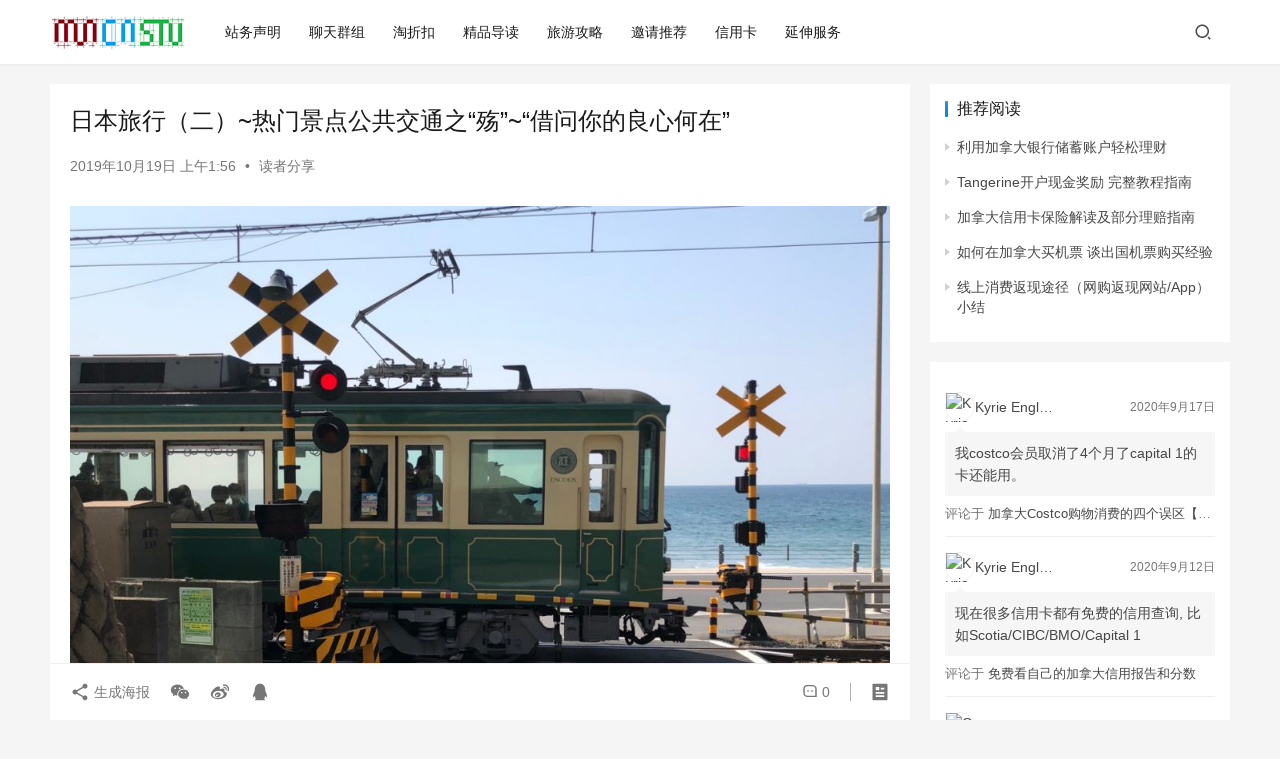

--- FILE ---
content_type: text/html; charset=UTF-8
request_url: https://muncnstu.com/byreaders/japan-tourism-public-transit/
body_size: 57493
content:
<!DOCTYPE html>
<html lang="zh-Hans">
<head>
    <meta charset="UTF-8">
    <meta http-equiv="X-UA-Compatible" content="IE=edge,chrome=1">
    <meta name="renderer" content="webkit">
    <meta name="viewport" content="width=device-width,initial-scale=1,maximum-scale=5">
    <title>日本旅行（二）~热门景点公共交通之“殇”~“借问你的良心何在” | Chinese Students at MUN</title>
    	<style>img:is([sizes="auto" i], [sizes^="auto," i]) { contain-intrinsic-size: 3000px 1500px }</style>
	<meta name="keywords" content="JapanSeries">
<meta name="description" content="【热心读者投稿】 笔者上文谈了谈对外国游客在日本旅行中购买JR PASS的看法，真的不禁感叹：日本真是一个把旅游产业发展到极致的国家，否则也不会有那么多外国游客“慕名”前往日本旅游和消费。 不可否认，相比于大多数西方国家，日本人的确很有服务精神，不管是不是发自内心的笑容抑或是虚伪的假笑，至少在日本从事服务业的人始终会以…">
<meta property="og:type" content="article">
<meta property="og:url" content="https://muncnstu.com/byreaders/japan-tourism-public-transit/">
<meta property="og:site_name" content="Chinese Students at MUN">
<meta property="og:title" content="日本旅行（二）~热门景点公共交通之“殇”~“借问你的良心何在”">
<meta property="og:image" content="https://muncnstu.com/wp-content/uploads/2019/05/402.jpeg">
<meta property="og:description" content="【热心读者投稿】 笔者上文谈了谈对外国游客在日本旅行中购买JR PASS的看法，真的不禁感叹：日本真是一个把旅游产业发展到极致的国家，否则也不会有那么多外国游客“慕名”前往日本旅游和消费。 不可否认，相比于大多数西方国家，日本人的确很有服务精神，不管是不是发自内心的笑容抑或是虚伪的假笑，至少在日本从事服务业的人始终会以…">
<link rel="canonical" href="https://muncnstu.com/byreaders/japan-tourism-public-transit/">
<meta name="applicable-device" content="pc,mobile">
<meta http-equiv="Cache-Control" content="no-transform">
<link rel="shortcut icon" href="https://muncnstu.com/wp-content/uploads/2021/02/favicon.ico">
<link rel='stylesheet' id='stylesheet-css' href='//muncnstu.com/wp-content/uploads/wpcom/style.6.16.6.1704741567.css?ver=6.16.6' type='text/css' media='all' />
<link rel='stylesheet' id='font-awesome-css' href='https://muncnstu.com/wp-content/themes/justnews/themer/assets/css/font-awesome.css?ver=6.16.6' type='text/css' media='all' />
<link rel='stylesheet' id='wp-block-library-css' href='https://muncnstu.com/wp-includes/css/dist/block-library/style.min.css?ver=6.7.4' type='text/css' media='all' />
<style id='classic-theme-styles-inline-css' type='text/css'>
/*! This file is auto-generated */
.wp-block-button__link{color:#fff;background-color:#32373c;border-radius:9999px;box-shadow:none;text-decoration:none;padding:calc(.667em + 2px) calc(1.333em + 2px);font-size:1.125em}.wp-block-file__button{background:#32373c;color:#fff;text-decoration:none}
</style>
<style id='global-styles-inline-css' type='text/css'>
:root{--wp--preset--aspect-ratio--square: 1;--wp--preset--aspect-ratio--4-3: 4/3;--wp--preset--aspect-ratio--3-4: 3/4;--wp--preset--aspect-ratio--3-2: 3/2;--wp--preset--aspect-ratio--2-3: 2/3;--wp--preset--aspect-ratio--16-9: 16/9;--wp--preset--aspect-ratio--9-16: 9/16;--wp--preset--color--black: #000000;--wp--preset--color--cyan-bluish-gray: #abb8c3;--wp--preset--color--white: #ffffff;--wp--preset--color--pale-pink: #f78da7;--wp--preset--color--vivid-red: #cf2e2e;--wp--preset--color--luminous-vivid-orange: #ff6900;--wp--preset--color--luminous-vivid-amber: #fcb900;--wp--preset--color--light-green-cyan: #7bdcb5;--wp--preset--color--vivid-green-cyan: #00d084;--wp--preset--color--pale-cyan-blue: #8ed1fc;--wp--preset--color--vivid-cyan-blue: #0693e3;--wp--preset--color--vivid-purple: #9b51e0;--wp--preset--gradient--vivid-cyan-blue-to-vivid-purple: linear-gradient(135deg,rgba(6,147,227,1) 0%,rgb(155,81,224) 100%);--wp--preset--gradient--light-green-cyan-to-vivid-green-cyan: linear-gradient(135deg,rgb(122,220,180) 0%,rgb(0,208,130) 100%);--wp--preset--gradient--luminous-vivid-amber-to-luminous-vivid-orange: linear-gradient(135deg,rgba(252,185,0,1) 0%,rgba(255,105,0,1) 100%);--wp--preset--gradient--luminous-vivid-orange-to-vivid-red: linear-gradient(135deg,rgba(255,105,0,1) 0%,rgb(207,46,46) 100%);--wp--preset--gradient--very-light-gray-to-cyan-bluish-gray: linear-gradient(135deg,rgb(238,238,238) 0%,rgb(169,184,195) 100%);--wp--preset--gradient--cool-to-warm-spectrum: linear-gradient(135deg,rgb(74,234,220) 0%,rgb(151,120,209) 20%,rgb(207,42,186) 40%,rgb(238,44,130) 60%,rgb(251,105,98) 80%,rgb(254,248,76) 100%);--wp--preset--gradient--blush-light-purple: linear-gradient(135deg,rgb(255,206,236) 0%,rgb(152,150,240) 100%);--wp--preset--gradient--blush-bordeaux: linear-gradient(135deg,rgb(254,205,165) 0%,rgb(254,45,45) 50%,rgb(107,0,62) 100%);--wp--preset--gradient--luminous-dusk: linear-gradient(135deg,rgb(255,203,112) 0%,rgb(199,81,192) 50%,rgb(65,88,208) 100%);--wp--preset--gradient--pale-ocean: linear-gradient(135deg,rgb(255,245,203) 0%,rgb(182,227,212) 50%,rgb(51,167,181) 100%);--wp--preset--gradient--electric-grass: linear-gradient(135deg,rgb(202,248,128) 0%,rgb(113,206,126) 100%);--wp--preset--gradient--midnight: linear-gradient(135deg,rgb(2,3,129) 0%,rgb(40,116,252) 100%);--wp--preset--font-size--small: 13px;--wp--preset--font-size--medium: 20px;--wp--preset--font-size--large: 36px;--wp--preset--font-size--x-large: 42px;--wp--preset--spacing--20: 0.44rem;--wp--preset--spacing--30: 0.67rem;--wp--preset--spacing--40: 1rem;--wp--preset--spacing--50: 1.5rem;--wp--preset--spacing--60: 2.25rem;--wp--preset--spacing--70: 3.38rem;--wp--preset--spacing--80: 5.06rem;--wp--preset--shadow--natural: 6px 6px 9px rgba(0, 0, 0, 0.2);--wp--preset--shadow--deep: 12px 12px 50px rgba(0, 0, 0, 0.4);--wp--preset--shadow--sharp: 6px 6px 0px rgba(0, 0, 0, 0.2);--wp--preset--shadow--outlined: 6px 6px 0px -3px rgba(255, 255, 255, 1), 6px 6px rgba(0, 0, 0, 1);--wp--preset--shadow--crisp: 6px 6px 0px rgba(0, 0, 0, 1);}:where(.is-layout-flex){gap: 0.5em;}:where(.is-layout-grid){gap: 0.5em;}body .is-layout-flex{display: flex;}.is-layout-flex{flex-wrap: wrap;align-items: center;}.is-layout-flex > :is(*, div){margin: 0;}body .is-layout-grid{display: grid;}.is-layout-grid > :is(*, div){margin: 0;}:where(.wp-block-columns.is-layout-flex){gap: 2em;}:where(.wp-block-columns.is-layout-grid){gap: 2em;}:where(.wp-block-post-template.is-layout-flex){gap: 1.25em;}:where(.wp-block-post-template.is-layout-grid){gap: 1.25em;}.has-black-color{color: var(--wp--preset--color--black) !important;}.has-cyan-bluish-gray-color{color: var(--wp--preset--color--cyan-bluish-gray) !important;}.has-white-color{color: var(--wp--preset--color--white) !important;}.has-pale-pink-color{color: var(--wp--preset--color--pale-pink) !important;}.has-vivid-red-color{color: var(--wp--preset--color--vivid-red) !important;}.has-luminous-vivid-orange-color{color: var(--wp--preset--color--luminous-vivid-orange) !important;}.has-luminous-vivid-amber-color{color: var(--wp--preset--color--luminous-vivid-amber) !important;}.has-light-green-cyan-color{color: var(--wp--preset--color--light-green-cyan) !important;}.has-vivid-green-cyan-color{color: var(--wp--preset--color--vivid-green-cyan) !important;}.has-pale-cyan-blue-color{color: var(--wp--preset--color--pale-cyan-blue) !important;}.has-vivid-cyan-blue-color{color: var(--wp--preset--color--vivid-cyan-blue) !important;}.has-vivid-purple-color{color: var(--wp--preset--color--vivid-purple) !important;}.has-black-background-color{background-color: var(--wp--preset--color--black) !important;}.has-cyan-bluish-gray-background-color{background-color: var(--wp--preset--color--cyan-bluish-gray) !important;}.has-white-background-color{background-color: var(--wp--preset--color--white) !important;}.has-pale-pink-background-color{background-color: var(--wp--preset--color--pale-pink) !important;}.has-vivid-red-background-color{background-color: var(--wp--preset--color--vivid-red) !important;}.has-luminous-vivid-orange-background-color{background-color: var(--wp--preset--color--luminous-vivid-orange) !important;}.has-luminous-vivid-amber-background-color{background-color: var(--wp--preset--color--luminous-vivid-amber) !important;}.has-light-green-cyan-background-color{background-color: var(--wp--preset--color--light-green-cyan) !important;}.has-vivid-green-cyan-background-color{background-color: var(--wp--preset--color--vivid-green-cyan) !important;}.has-pale-cyan-blue-background-color{background-color: var(--wp--preset--color--pale-cyan-blue) !important;}.has-vivid-cyan-blue-background-color{background-color: var(--wp--preset--color--vivid-cyan-blue) !important;}.has-vivid-purple-background-color{background-color: var(--wp--preset--color--vivid-purple) !important;}.has-black-border-color{border-color: var(--wp--preset--color--black) !important;}.has-cyan-bluish-gray-border-color{border-color: var(--wp--preset--color--cyan-bluish-gray) !important;}.has-white-border-color{border-color: var(--wp--preset--color--white) !important;}.has-pale-pink-border-color{border-color: var(--wp--preset--color--pale-pink) !important;}.has-vivid-red-border-color{border-color: var(--wp--preset--color--vivid-red) !important;}.has-luminous-vivid-orange-border-color{border-color: var(--wp--preset--color--luminous-vivid-orange) !important;}.has-luminous-vivid-amber-border-color{border-color: var(--wp--preset--color--luminous-vivid-amber) !important;}.has-light-green-cyan-border-color{border-color: var(--wp--preset--color--light-green-cyan) !important;}.has-vivid-green-cyan-border-color{border-color: var(--wp--preset--color--vivid-green-cyan) !important;}.has-pale-cyan-blue-border-color{border-color: var(--wp--preset--color--pale-cyan-blue) !important;}.has-vivid-cyan-blue-border-color{border-color: var(--wp--preset--color--vivid-cyan-blue) !important;}.has-vivid-purple-border-color{border-color: var(--wp--preset--color--vivid-purple) !important;}.has-vivid-cyan-blue-to-vivid-purple-gradient-background{background: var(--wp--preset--gradient--vivid-cyan-blue-to-vivid-purple) !important;}.has-light-green-cyan-to-vivid-green-cyan-gradient-background{background: var(--wp--preset--gradient--light-green-cyan-to-vivid-green-cyan) !important;}.has-luminous-vivid-amber-to-luminous-vivid-orange-gradient-background{background: var(--wp--preset--gradient--luminous-vivid-amber-to-luminous-vivid-orange) !important;}.has-luminous-vivid-orange-to-vivid-red-gradient-background{background: var(--wp--preset--gradient--luminous-vivid-orange-to-vivid-red) !important;}.has-very-light-gray-to-cyan-bluish-gray-gradient-background{background: var(--wp--preset--gradient--very-light-gray-to-cyan-bluish-gray) !important;}.has-cool-to-warm-spectrum-gradient-background{background: var(--wp--preset--gradient--cool-to-warm-spectrum) !important;}.has-blush-light-purple-gradient-background{background: var(--wp--preset--gradient--blush-light-purple) !important;}.has-blush-bordeaux-gradient-background{background: var(--wp--preset--gradient--blush-bordeaux) !important;}.has-luminous-dusk-gradient-background{background: var(--wp--preset--gradient--luminous-dusk) !important;}.has-pale-ocean-gradient-background{background: var(--wp--preset--gradient--pale-ocean) !important;}.has-electric-grass-gradient-background{background: var(--wp--preset--gradient--electric-grass) !important;}.has-midnight-gradient-background{background: var(--wp--preset--gradient--midnight) !important;}.has-small-font-size{font-size: var(--wp--preset--font-size--small) !important;}.has-medium-font-size{font-size: var(--wp--preset--font-size--medium) !important;}.has-large-font-size{font-size: var(--wp--preset--font-size--large) !important;}.has-x-large-font-size{font-size: var(--wp--preset--font-size--x-large) !important;}
:where(.wp-block-post-template.is-layout-flex){gap: 1.25em;}:where(.wp-block-post-template.is-layout-grid){gap: 1.25em;}
:where(.wp-block-columns.is-layout-flex){gap: 2em;}:where(.wp-block-columns.is-layout-grid){gap: 2em;}
:root :where(.wp-block-pullquote){font-size: 1.5em;line-height: 1.6;}
</style>
<script type="text/javascript" src="https://muncnstu.com/wp-includes/js/jquery/jquery.min.js?ver=3.7.1" id="jquery-core-js"></script>
<script type="text/javascript" src="https://muncnstu.com/wp-includes/js/jquery/jquery-migrate.min.js?ver=3.4.1" id="jquery-migrate-js"></script>
<link rel="EditURI" type="application/rsd+xml" title="RSD" href="https://muncnstu.com/xmlrpc.php?rsd" />
<!-- Global site tag (gtag.js) - Google Analytics -->
<script async src="https://www.googletagmanager.com/gtag/js?id=UA-41894792-1"></script>
<script>
  window.dataLayer = window.dataLayer || [];
  function gtag(){dataLayer.push(arguments);}
  gtag('js', new Date());

  gtag('config', 'UA-41894792-1');
</script>
<link rel="icon" href="https://muncnstu.com/wp-content/uploads/2021/02/favicon.ico" sizes="32x32" />
<link rel="icon" href="https://muncnstu.com/wp-content/uploads/2021/02/favicon.ico" sizes="192x192" />
<link rel="apple-touch-icon" href="https://muncnstu.com/wp-content/uploads/2021/02/favicon.ico" />
<meta name="msapplication-TileImage" content="https://muncnstu.com/wp-content/uploads/2021/02/favicon.ico" />
    <!--[if lte IE 11]><script src="https://muncnstu.com/wp-content/themes/justnews/js/update.js"></script><![endif]-->
</head>
<body class="post-template-default single single-post postid-128200 single-format-standard lang-cn el-boxed header-fixed">
<header class="header">
    <div class="container">
        <div class="navbar-header">
            <button type="button" class="navbar-toggle collapsed" data-toggle="collapse" data-target=".navbar-collapse" aria-label="menu">
                <span class="icon-bar icon-bar-1"></span>
                <span class="icon-bar icon-bar-2"></span>
                <span class="icon-bar icon-bar-3"></span>
            </button>
                        <div class="logo">
                <a href="https://muncnstu.com/" rel="home">
                    <img src="https://muncnstu.com/wp-content/uploads/2017/12/new-logo-50px.png" alt="Chinese Students at MUN">
                </a>
            </div>
        </div>
        <div class="collapse navbar-collapse">
            <nav class="primary-menu"><ul id="menu-wordpressleaf" class="nav navbar-nav wpcom-adv-menu"><li class="menu-item"><a href="https://muncnstu.com/must-read/">站务声明</a></li>
<li class="menu-item"><a href="https://muncnstu.com/contact-us/">聊天群组</a></li>
<li class="menu-item"><a href="https://muncnstu.com/discount-and-deals/">淘折扣</a></li>
<li class="menu-item"><a href="https://muncnstu.com/loc/">精品导读</a></li>
<li class="menu-item"><a href="https://muncnstu.com/travel-in-nfld/">旅游攻略</a></li>
<li class="menu-item"><a href="https://muncnstu.com/referral/">邀请推荐</a></li>
<li class="menu-item"><a href="https://muncnstu.com/credit-card-for-chinese-international-students/">信用卡</a></li>
<li class="menu-item"><a href="https://muncnstu.com/extended-service/">延伸服务</a></li>
</ul></nav>            <div class="navbar-action">
                                <div class="navbar-search-icon j-navbar-search"><i class="wpcom-icon wi"><svg aria-hidden="true"><use xlink:href="#wi-search"></use></svg></i></div>
                                            </div>
            <form class="navbar-search" action="https://muncnstu.com" method="get" role="search">
                <div class="navbar-search-inner">
                    <i class="wpcom-icon wi navbar-search-close"><svg aria-hidden="true"><use xlink:href="#wi-close"></use></svg></i>                    <input type="text" name="s" class="navbar-search-input" autocomplete="off" placeholder="输入关键词搜索..." value="">
                    <button class="navbar-search-btn" type="submit" aria-label="Search"><i class="wpcom-icon wi"><svg aria-hidden="true"><use xlink:href="#wi-search"></use></svg></i></button>
                </div>
            </form>
        </div><!-- /.navbar-collapse -->
    </div><!-- /.container -->
</header>
<div id="wrap">    <div class="wrap container">
                <main class="main">
                            <article id="post-128200" class="post-128200 post type-post status-publish format-standard has-post-thumbnail hentry category-byreaders tag-japanseries entry">
                    <div class="entry-main">
                                                                        <div class="entry-head">
                            <h1 class="entry-title">日本旅行（二）~热门景点公共交通之“殇”~“借问你的良心何在”</h1>
                            <div class="entry-info">
                                                                <time class="entry-date published" datetime="2019-10-19T01:56:28-02:30" pubdate>
                                    2019年10月19日 上午1:56                                </time>
                                <span class="dot">•</span>
                                <a href="https://muncnstu.com/category/byreaders/" rel="category tag">读者分享</a>                                                            </div>
                        </div>
                        
                                                <div class="entry-content">
                            <p><a href="https://muncnstu.com/wp-content/uploads/2019/05/402.jpeg"><noscript><img fetchpriority="high" decoding="async" class="aligncenter size-large wp-image-108123" src="https://muncnstu.com/wp-content/uploads/2019/05/402-1024x768.jpeg" alt="日本旅行（二）~热门景点公共交通之“殇”~“借问你的良心何在”" width="1024" height="768" /></noscript><img fetchpriority="high" decoding="async" class="aligncenter size-large wp-image-108123 j-lazy" src="https://muncnstu.com/wp-content/themes/justnews/themer/assets/images/lazy.png" data-original="https://muncnstu.com/wp-content/uploads/2019/05/402-1024x768.jpeg" alt="日本旅行（二）~热门景点公共交通之“殇”~“借问你的良心何在”" width="1024" height="768" /></a></p>
<p>【热心读者投稿】</p>
<p>笔者<a href="https://muncnstu.com/byreaders/jrpass/" target="_blank" rel="noopener noreferrer">上文</a>谈了谈对外国游客在日本旅行中购买JR PASS的看法，真的不禁感叹：日本真是一个把旅游产业发展到极致的国家，否则也不会有那么多外国游客“慕名”前往日本旅游和消费。</p>
<p>不可否认，相比于大多数西方国家，日本人的确很有服务精神，不管是不是发自内心的笑容抑或是虚伪的假笑，至少在日本从事服务业的人始终会以笑容来面对他们的外国“友人”。也正是因为这一点，对日本文化了解并不深入的外国游客（其实我们大多数人都不会对其他国家的文化有什么深入的了解，WHO CARES？）来说，日本人的服务的确很友善，也很周到，因此去日本旅游也的确很很吸引人。可是事实真的如此吗？</p>
<p>众所周知，日本是一个公共交通极其发达的国家，各种轨道交通网放眼整个世界也是屈指可数的（否则JR PASS谁买？）。然而，不知道曾经去过日本旅游的朋友们是否注意到了一个现象：在日本，很多热门的旅游景点却往往缺乏公共交通（当然，以购物为主要导向的所谓“景点”另当别论，例如银座）。笔者也曾经对这一点匪夷所思，不过这次日本旅行中的江之岛一游，倒使得笔者有几分明白了。</p>
<p>相信很多小时候经常看日本动画的朋友们都有一个“灌篮高手”的情结，所以“镰仓高校前”几乎成为很多外国游客必去的景点之一。【<a href="https://muncnstu.com/sharing/japan-tokyo-kyoto-10-day-trip/" target="_blank" rel="noopener noreferrer">日本游记</a>】而由于“江之岛”距离“镰仓高校前“只需乘坐电车两站，所以很多外国游客均不约而同地选择”顺便“去江之岛玩一玩。必须值得注意的是，这里的“江之岛”是一个车站，并不是真正的旅游景点，换句话说从“江之岛”车站步行到江之岛至少需要25分钟，而上文也提到很多外国游客是拖着大行李箱到“镰仓高校前“来“朝圣”的。而当他们终于精疲力竭的走到江之岛时，等待他们的则是一个20多分钟的爬台阶运动才能到达真正的景点。就在这里，“服务周到”的日本人为精疲力竭的外国游客早已准备好了自动扶梯，然鹅。。。收费380日元。。。这个类似于商场中的自动扶梯分为4段，也许有的游客觉得收费太贵并试图鼓起最后一丝气力登上山顶时，在他们攀登到最终顶点的途中，日本人“贴心”的准备了收费递减的自动扶梯，比如只坐最后两段自动扶梯只需要100日元。笔者观察到，到这里很多外国游客们的心理往往就彻底瓦解了，只能如日本人所愿“乖乖”的使用付费的自动扶梯服务。试想一下，如果有公车把外国游客送到江之岛，而不需要步行25分钟，我相信99%的游客们都有足够的体力登上山顶。令人惊讶的是，这段距离并没有任何公车来接驳，很难想象这是在公共交通如此发达的日本。不过话又说回来，如果有公车来接驳，这个自动扶梯又要收谁的钱呢？</p>
<p>说到这里，相信大家也都意识到了，日本很多热门的旅游景点却往往没有公共交通，因为很多隐藏的收费项目（甚至包括山上的甜筒）都建立在这个基础上的。如果游客们都能舒舒服服的到达景点，这些附加服务又有谁来买单呢？表面上看上去日本的热门景点门票收费很便宜，可是考虑到这些隐藏收费，很多外国游客去日本旅游开支都会大大增加。</p>
<p>最后用笔者很喜欢的台语歌手的一首歌来收尾：“借问你的良心何在”？</p>
<p><a href="https://muncnstu.com/wp-content/uploads/2018/08/contribute.png"><noscript><img decoding="async" class="aligncenter size-full wp-image-57960" src="https://muncnstu.com/wp-content/uploads/2018/08/contribute.png" alt="日本旅行（二）~热门景点公共交通之“殇”~“借问你的良心何在”" width="653" height="90" /></noscript><img decoding="async" class="aligncenter size-full wp-image-57960 j-lazy" src="https://muncnstu.com/wp-content/themes/justnews/themer/assets/images/lazy.png" data-original="https://muncnstu.com/wp-content/uploads/2018/08/contribute.png" alt="日本旅行（二）~热门景点公共交通之“殇”~“借问你的良心何在”" width="653" height="90" /></a></p>
                                                        <div class="entry-copyright"><p>本文来自<span>四哈博士专栏</span>。本文观点不代表Chinese Students at MUN立场，转载请联系原作者。</p>
<p>出处：https://sihacol.muncnstu.com/2019/10/japan-tourism-public-transit.html</p></div>                        </div>

                        <div class="entry-tag"><a href="https://muncnstu.com/tag/japanseries/" rel="tag">JapanSeries</a></div>
                        <div class="entry-action">
                            <div class="btn-zan" data-id="128200"><i class="wpcom-icon wi"><svg aria-hidden="true"><use xlink:href="#wi-thumb-up-fill"></use></svg></i> 赞 <span class="entry-action-num">(0)</span></div>
                                                    </div>

                        <div class="entry-bar">
                            <div class="entry-bar-inner">
                                                                <div class="entry-bar-info entry-bar-info2">
                                    <div class="info-item meta">
                                                                                <a class="meta-item" href="#comments"><i class="wpcom-icon wi"><svg aria-hidden="true"><use xlink:href="#wi-comment"></use></svg></i> <span class="data">0</span></a>                                                                            </div>
                                    <div class="info-item share">
                                        <a class="meta-item mobile j-mobile-share" href="javascript:;" data-id="128200" data-qrcode="https://muncnstu.com/byreaders/japan-tourism-public-transit/"><i class="wpcom-icon wi"><svg aria-hidden="true"><use xlink:href="#wi-share"></use></svg></i> 生成海报</a>
                                                                                    <a class="meta-item wechat" data-share="wechat" target="_blank" rel="nofollow" href="#">
                                                <i class="wpcom-icon wi"><svg aria-hidden="true"><use xlink:href="#wi-wechat"></use></svg></i>                                            </a>
                                                                                    <a class="meta-item weibo" data-share="weibo" target="_blank" rel="nofollow" href="#">
                                                <i class="wpcom-icon wi"><svg aria-hidden="true"><use xlink:href="#wi-weibo"></use></svg></i>                                            </a>
                                                                                    <a class="meta-item qq" data-share="qq" target="_blank" rel="nofollow" href="#">
                                                <i class="wpcom-icon wi"><svg aria-hidden="true"><use xlink:href="#wi-qq"></use></svg></i>                                            </a>
                                                                            </div>
                                    <div class="info-item act">
                                        <a href="javascript:;" id="j-reading"><i class="wpcom-icon wi"><svg aria-hidden="true"><use xlink:href="#wi-article"></use></svg></i></a>
                                    </div>
                                </div>
                            </div>
                        </div>
                    </div>
                                            <div class="entry-page">
                    <div class="entry-page-prev j-lazy" style="background-image: url('https://muncnstu.com/wp-content/themes/justnews/themer/assets/images/lazy.png');" data-original="https://muncnstu.com/wp-content/uploads/2019/10/2019101801574968-480x300.png">
                <a href="https://muncnstu.com/byreaders/jrpass/" title="日本旅行~JRPass之“迷思”~“感恩的心”" rel="prev">
                    <span>日本旅行~JRPass之“迷思”~“感恩的心”</span>
                </a>
                <div class="entry-page-info">
                    <span class="pull-left"><i class="wpcom-icon wi"><svg aria-hidden="true"><use xlink:href="#wi-arrow-left-double"></use></svg></i> 上一篇</span>
                    <span class="pull-right">2019年10月17日 下午11:29</span>
                </div>
            </div>
                            <div class="entry-page-next j-lazy" style="background-image: url('https://muncnstu.com/wp-content/themes/justnews/themer/assets/images/lazy.png');" data-original="https://muncnstu.com/wp-content/uploads/2019/10/seeing-a-doctor-480x300.jpg">
                <a href="https://muncnstu.com/study-and-life/seeing-a-doctor/" title="留学生就医小词典教你看医生的正确打开方式" rel="next">
                    <span>留学生就医小词典教你看医生的正确打开方式</span>
                </a>
                <div class="entry-page-info">
                    <span class="pull-right">下一篇 <i class="wpcom-icon wi"><svg aria-hidden="true"><use xlink:href="#wi-arrow-right-double"></use></svg></i></span>
                    <span class="pull-left">2019年10月21日 下午4:08</span>
                </div>
            </div>
            </div>
                    <div class="wpcom_myimg_wrap __single_2"><a href="https://muncnstu.com/scp" target="_blank"><img src="https://muncnstu.com/wp-content/uploads/2019/05/amex-banner-2.jpg"></a></div>                                            <div class="entry-related-posts">
                            <h3 class="entry-related-title">相关推荐</h3><ul class="entry-related cols-3 post-loop post-loop-default"><li class="item">
        <div class="item-img">
        <a class="item-img-inner" href="https://muncnstu.com/byreaders/banff-jasper/" title="Banff &#8211; Jasper班芙贾斯伯国家公园游记" target="_blank" rel="bookmark">
            <img width="480" height="300" src="https://muncnstu.com/wp-content/themes/justnews/themer/assets/images/lazy.png" class="attachment-default size-default wp-post-image j-lazy" alt="Banff - Jasper班芙贾斯伯国家公园游记" decoding="async" data-original="https://muncnstu.com/wp-content/uploads/2019/08/image1-480x300.jpeg" />        </a>
                <a class="item-category" href="https://muncnstu.com/category/byreaders/" target="_blank">读者分享</a>
            </div>
        <div class="item-content">
                <h3 class="item-title">
            <a href="https://muncnstu.com/byreaders/banff-jasper/" target="_blank" rel="bookmark">
                                 Banff &#8211; Jasper班芙贾斯伯国家公园游记            </a>
        </h3>
        <div class="item-excerpt">
            <p>by Kiddason 对于生活在加拿大的我们来说，经历完整个半年冬天的洗礼之后，夏天是必须得出去旅游的季节了。这次的地方虽然已经去过很多次，但是每年到了夏天总会忍不住要去感受一下那种大自然力量带来的美。 旅行时间：2019年8月 Day1: 卡尔加里Day2: Kananaskis 度假村Day3: Jasper国家公园Day4: Lake Louise …</p>
        </div>
        <div class="item-meta">
                                    <span class="item-meta-li date">2019年8月16日</span>
            <div class="item-meta-right">
                <a class="item-meta-li comments" href="https://muncnstu.com/byreaders/banff-jasper/#comments" target="_blank" title="评论数"><i class="wpcom-icon wi"><svg aria-hidden="true"><use xlink:href="#wi-comment"></use></svg></i>0</a>            </div>
        </div>
    </div>
</li>
<li class="item">
        <div class="item-img">
        <a class="item-img-inner" href="https://muncnstu.com/byreaders/best-western-osaka-tsukamoto/" title="日本旅行（四）~浅谈日本的“蜗居文化”~“我甘愿为你吃苦”" target="_blank" rel="bookmark">
            <img width="480" height="300" src="https://muncnstu.com/wp-content/themes/justnews/themer/assets/images/lazy.png" class="attachment-default size-default wp-post-image j-lazy" alt="日本旅行（四）~浅谈日本的“蜗居文化”~“我甘愿为你吃苦”" decoding="async" data-original="https://muncnstu.com/wp-content/uploads/2019/10/2615261_18010915420060936317-e1572069449448-480x300.jpg" />        </a>
                <a class="item-category" href="https://muncnstu.com/category/byreaders/" target="_blank">读者分享</a>
            </div>
        <div class="item-content">
                <h3 class="item-title">
            <a href="https://muncnstu.com/byreaders/best-western-osaka-tsukamoto/" target="_blank" rel="bookmark">
                                 日本旅行（四）~浅谈日本的“蜗居文化”~“我甘愿为你吃苦”            </a>
        </h3>
        <div class="item-excerpt">
            <p>（图自网络） 【热心读者投稿】 笔者在系列文的第一篇曾经提到过日本酒店的狭小往往会导致游客长时间入住后心理上的憋屈，进而严重影响在日本的旅行体验。因此在本文，笔者想通过这次在日本旅行的住宿情况，简单谈谈对日本“蜗居文化”的理解和认识。 笔者这次在大阪用了6万点积分兑换了Best Western Osaka Tsukamoto连续5晚的住宿（在这里笔者并不想如…</p>
        </div>
        <div class="item-meta">
                                    <span class="item-meta-li date">2019年10月26日</span>
            <div class="item-meta-right">
                <a class="item-meta-li comments" href="https://muncnstu.com/byreaders/best-western-osaka-tsukamoto/#comments" target="_blank" title="评论数"><i class="wpcom-icon wi"><svg aria-hidden="true"><use xlink:href="#wi-comment"></use></svg></i>0</a>            </div>
        </div>
    </div>
</li>
<li class="item">
        <div class="item-img">
        <a class="item-img-inner" href="https://muncnstu.com/byreaders/replace-bell-fibre-router/" title="Bell Fibre路由器替换DIY" target="_blank" rel="bookmark">
            <img width="480" height="300" src="https://muncnstu.com/wp-content/themes/justnews/themer/assets/images/lazy.png" class="attachment-default size-default wp-post-image j-lazy" alt="Bell Fibre路由器替换DIY" decoding="async" data-original="https://muncnstu.com/wp-content/uploads/2020/04/rbr101-480x300.png" />        </a>
                <a class="item-category" href="https://muncnstu.com/category/byreaders/" target="_blank">读者分享</a>
            </div>
        <div class="item-content">
                <h3 class="item-title">
            <a href="https://muncnstu.com/byreaders/replace-bell-fibre-router/" target="_blank" rel="bookmark">
                                 Bell Fibre路由器替换DIY            </a>
        </h3>
        <div class="item-excerpt">
            <p>【读者投稿】 本文主要涉及硬件：TP-Link MC220L Gigabit Media Converter/Bell HH3000 笔者所用的网络为Bell Fibre，配套的路由器是Bell的HH3000。当笔者使用该路由器在WIFI下时发现Bell 似乎在有意无意的限速（最快速度只有120Mbps-5G Wi-Fi）同时在进行大量上传的时候（包括有线）…</p>
        </div>
        <div class="item-meta">
                                    <span class="item-meta-li date">2020年4月20日</span>
            <div class="item-meta-right">
                <a class="item-meta-li comments" href="https://muncnstu.com/byreaders/replace-bell-fibre-router/#comments" target="_blank" title="评论数"><i class="wpcom-icon wi"><svg aria-hidden="true"><use xlink:href="#wi-comment"></use></svg></i>0</a>            </div>
        </div>
    </div>
</li>
<li class="item">
        <div class="item-img">
        <a class="item-img-inner" href="https://muncnstu.com/byreaders/port-out-scam/" title="Koodo用户Port-Out Scam惊魂" target="_blank" rel="bookmark">
            <img width="480" height="300" src="https://muncnstu.com/wp-content/themes/justnews/themer/assets/images/lazy.png" class="attachment-default size-default wp-post-image j-lazy" alt="Koodo用户Port-Out Scam惊魂" decoding="async" data-original="https://muncnstu.com/wp-content/uploads/2020/04/ezgif.com-webp-to-jpg-480x300.jpg" />        </a>
                <a class="item-category" href="https://muncnstu.com/category/byreaders/" target="_blank">读者分享</a>
            </div>
        <div class="item-content">
                <h3 class="item-title">
            <a href="https://muncnstu.com/byreaders/port-out-scam/" target="_blank" rel="bookmark">
                                 Koodo用户Port-Out Scam惊魂            </a>
        </h3>
        <div class="item-excerpt">
            <p>（图自网络，图文无关） 热心读者投稿 大家好，我在这里跟大家分享一个手机号Port out诈骗惊魂故事： 因为我现在在国内，然后Koodo手机号就保持着最基本的接短信服务，漫游和蜂窝数据都是关掉的，这也是大多数回国人员所采取的避免高额漫游费的手段之一。 国内四月六日早上，是一个风和日丽的上午，我像往常一样出门买东西，然后突然收到一封Koodo self-se…</p>
        </div>
        <div class="item-meta">
                                    <span class="item-meta-li date">2020年4月26日</span>
            <div class="item-meta-right">
                <a class="item-meta-li comments" href="https://muncnstu.com/byreaders/port-out-scam/#comments" target="_blank" title="评论数"><i class="wpcom-icon wi"><svg aria-hidden="true"><use xlink:href="#wi-comment"></use></svg></i>0</a>            </div>
        </div>
    </div>
</li>
</ul>                        </div>
                    
<div id="disqus_thread"></div>
                </article>
                    </main>
            <aside class="sidebar">
        <div class="widget widget_lastest_news"><h3 class="widget-title"><span>推荐阅读</span></h3>            <ul class="orderby-rand">
                                    <li><a href="https://muncnstu.com/finance/canada-saving-accounts/" title="利用加拿大银行储蓄账户轻松理财">利用加拿大银行储蓄账户轻松理财</a></li>
                                    <li><a href="https://muncnstu.com/finance/free-bank-accounts/" title="Tangerine开户现金奖励 完整教程指南">Tangerine开户现金奖励 完整教程指南</a></li>
                                    <li><a href="https://muncnstu.com/sharing/insight-into-credit-card-insurance/" title="加拿大信用卡保险解读及部分理赔指南">加拿大信用卡保险解读及部分理赔指南</a></li>
                                    <li><a href="https://muncnstu.com/sharing/earn-rewards-when-buying-flight-tickets/" title="如何在加拿大买机票 谈出国机票购买经验">如何在加拿大买机票 谈出国机票购买经验</a></li>
                                    <li><a href="https://muncnstu.com/sharing/how-to-get-online-shopping-rebate/" title="线上消费返现途径（网购返现网站/App）小结">线上消费返现途径（网购返现网站/App）小结</a></li>
                            </ul>
        </div><div class="widget widget_comments">            <ul>
                                    <li>
                        <div class="comment-info">
                            <a href="#" target="_blank" rel=nofollow>
                                <img alt='Kyrie English' src='https://g.izt6.com/avatar/928889aded8e77de971d3e487aa15cab?s=60&#038;d=mm&#038;r=g' srcset='https://g.izt6.com/avatar/928889aded8e77de971d3e487aa15cab?s=120&#038;d=mm&#038;r=g 2x' class='avatar avatar-60 photo' height='60' width='60' decoding='async'/>                                <span class="comment-author">Kyrie English</span>
                            </a>
                            <span>2020年9月17日</span>
                        </div>
                        <div class="comment-excerpt">
                            <p>我costco会员取消了4个月了capital 1的卡还能用。</p>
                        </div>
                        <p class="comment-post">
                            评论于 <a href="https://muncnstu.com/sharing/costco-common-sense/" target="_blank">加拿大Costco购物消费的四个误区【番外：如何做到在Costco购物5%返现】</a>
                        </p>
                    </li>
                                    <li>
                        <div class="comment-info">
                            <a href="#" target="_blank" rel=nofollow>
                                <img alt='Kyrie English' src='https://g.izt6.com/avatar/928889aded8e77de971d3e487aa15cab?s=60&#038;d=mm&#038;r=g' srcset='https://g.izt6.com/avatar/928889aded8e77de971d3e487aa15cab?s=120&#038;d=mm&#038;r=g 2x' class='avatar avatar-60 photo' height='60' width='60' decoding='async'/>                                <span class="comment-author">Kyrie English</span>
                            </a>
                            <span>2020年9月12日</span>
                        </div>
                        <div class="comment-excerpt">
                            <p>现在很多信用卡都有免费的信用查询, 比如Scotia/CIBC/BMO/Capital 1</p>
                        </div>
                        <p class="comment-post">
                            评论于 <a href="https://muncnstu.com/sharing/get-credit-score-for-free/" target="_blank">免费看自己的加拿大信用报告和分数</a>
                        </p>
                    </li>
                                    <li>
                        <div class="comment-info">
                            <a href="https://www.facebook.com/app_scoped_user_id/YXNpZADpBWEZA4RnFjWjZAnRFM1VmREWFMyNVJwbVB3d0VsTUZAnRXctb0dHM3RFSEEyLVZAHdEtzTDlRelNuM2xlX3l4V1JDelYwelJOUzJTLTFocWtVMFJoZAW1WaWw5dDNRVTh1QngzTFFt/" target="_blank" rel=nofollow>
                                <img alt='Charly You' src='https://g.izt6.com/avatar/13359028a4a30f23d655abcdd62f2b6f?s=60&#038;d=mm&#038;r=g' srcset='https://g.izt6.com/avatar/13359028a4a30f23d655abcdd62f2b6f?s=120&#038;d=mm&#038;r=g 2x' class='avatar avatar-60 photo' height='60' width='60' decoding='async'/>                                <span class="comment-author">Charly You</span>
                            </a>
                            <span>2020年8月5日</span>
                        </div>
                        <div class="comment-excerpt">
                            <p>我本地的工作将于今年九月中旬任满一年，结果系统(现在八月)也又给了我40分本地工作经验的分数，最近又逢疫情带来的低分，真的是很不忍心拒绝接下来几次的ITA，感谢你完整的分享。</p>
                        </div>
                        <p class="comment-post">
                            评论于 <a href="https://muncnstu.com/sharing/ontario-express-entry-experience/" target="_blank">在安大略省通过联邦Express Entry移民经历</a>
                        </p>
                    </li>
                                    <li>
                        <div class="comment-info">
                            <a href="http://muncnstu.com" target="_blank" rel=nofollow>
                                <img alt='纽村主页君' src='https://g.izt6.com/avatar/641aa187cb86d8fdc5b777389f21f2aa?s=60&#038;d=mm&#038;r=g' srcset='https://g.izt6.com/avatar/641aa187cb86d8fdc5b777389f21f2aa?s=120&#038;d=mm&#038;r=g 2x' class='avatar avatar-60 photo' height='60' width='60' decoding='async'/>                                <span class="comment-author">纽村主页君</span>
                            </a>
                            <span>2020年8月3日</span>
                        </div>
                        <div class="comment-excerpt">
                            <p>不能全免</p>
                        </div>
                        <p class="comment-post">
                            评论于 <a href="https://muncnstu.com/creditc/info/" target="_blank">加拿大信用卡申请、银行账户常用信息整理</a>
                        </p>
                    </li>
                                    <li>
                        <div class="comment-info">
                            <a href="http://sihacol.best" target="_blank" rel=nofollow>
                                <img alt='Dr Siha' src='https://g.izt6.com/avatar/e3bfc510e58b35b6dae4e3daa0b70fa4?s=60&#038;d=mm&#038;r=g' srcset='https://g.izt6.com/avatar/e3bfc510e58b35b6dae4e3daa0b70fa4?s=120&#038;d=mm&#038;r=g 2x' class='avatar avatar-60 photo' height='60' width='60' decoding='async'/>                                <span class="comment-author">Dr Siha</span>
                            </a>
                            <span>2020年8月3日</span>
                        </div>
                        <div class="comment-excerpt">
                            <p>收费明细里有一项account confirmation确实是$40，我后来没有单开过。</p>
                        </div>
                        <p class="comment-post">
                            评论于 <a href="https://muncnstu.com/sharing/icbc-canada-account/" target="_blank">中国工商银行（加拿大）开户经历</a>
                        </p>
                    </li>
                                    <li>
                        <div class="comment-info">
                            <a href="#" target="_blank" rel=nofollow>
                                <img alt='Erich Sun' src='https://g.izt6.com/avatar/67357b072910666d13b0b6f31380318f?s=60&#038;d=mm&#038;r=g' srcset='https://g.izt6.com/avatar/67357b072910666d13b0b6f31380318f?s=120&#038;d=mm&#038;r=g 2x' class='avatar avatar-60 photo' height='60' width='60' decoding='async'/>                                <span class="comment-author">Erich Sun</span>
                            </a>
                            <span>2020年6月27日</span>
                        </div>
                        <div class="comment-excerpt">
                            <p>RBC的Sig.No limit目前还是持有产品才能部分减免么？完全减免没可能是吧？谢谢dada</p>
                        </div>
                        <p class="comment-post">
                            评论于 <a href="https://muncnstu.com/creditc/info/" target="_blank">加拿大信用卡申请、银行账户常用信息整理</a>
                        </p>
                    </li>
                                    <li>
                        <div class="comment-info">
                            <a href="http://muncnstu.com" target="_blank" rel=nofollow>
                                <img alt='纽村主页君' src='https://g.izt6.com/avatar/641aa187cb86d8fdc5b777389f21f2aa?s=60&#038;d=mm&#038;r=g' srcset='https://g.izt6.com/avatar/641aa187cb86d8fdc5b777389f21f2aa?s=120&#038;d=mm&#038;r=g 2x' class='avatar avatar-60 photo' height='60' width='60' decoding='async'/>                                <span class="comment-author">纽村主页君</span>
                            </a>
                            <span>2019年4月1日</span>
                        </div>
                        <div class="comment-excerpt">
                            <p>要看具体卡片具体情况。曾经的Capital One Aspire WEMC能保up to $1,000, 4-day, $250/天的航班延误。如果可以，请告诉我是哪张卡说不保，我去弄一本小册子来研究研究。谢谢。</p>
                        </div>
                        <p class="comment-post">
                            评论于 <a href="https://muncnstu.com/sharing/flight-delay-insurance/" target="_blank">再论航班延误险之必要性</a>
                        </p>
                    </li>
                                    <li>
                        <div class="comment-info">
                            <a href="https://www.youtube.com/channel/UCpzx9sMpCwKP_xTwoYZx7lA" target="_blank" rel=nofollow>
                                <img alt='米奇沃克斯-王坤' src='https://g.izt6.com/avatar/43e50b513bf8cd0386db62b17c37cef3?s=60&#038;d=mm&#038;r=g' srcset='https://g.izt6.com/avatar/43e50b513bf8cd0386db62b17c37cef3?s=120&#038;d=mm&#038;r=g 2x' class='avatar avatar-60 photo' height='60' width='60' decoding='async'/>                                <span class="comment-author">米奇沃克斯-王坤</span>
                            </a>
                            <span>2019年3月30日</span>
                        </div>
                        <div class="comment-excerpt">
                            <p>其实还行。2015年读高中的时候在rbc办了押金卡，17年的时候销卡取出来了，同时批了两张各2500额度的卡，合并以后转成了westjet的we卡。身边朋友基本都有押金卡的经历，但是都成功取消取出押金换成其他卡了</p>
                        </div>
                        <p class="comment-post">
                            评论于 <a href="https://muncnstu.com/finance/your-first-canada-credit-card/" target="_blank">留学生、新移民的第一张加拿大信用卡</a>
                        </p>
                    </li>
                                    <li>
                        <div class="comment-info">
                            <a href="https://www.youtube.com/channel/UCpzx9sMpCwKP_xTwoYZx7lA" target="_blank" rel=nofollow>
                                <img alt='米奇沃克斯-王坤' src='https://g.izt6.com/avatar/43e50b513bf8cd0386db62b17c37cef3?s=60&#038;d=mm&#038;r=g' srcset='https://g.izt6.com/avatar/43e50b513bf8cd0386db62b17c37cef3?s=120&#038;d=mm&#038;r=g 2x' class='avatar avatar-60 photo' height='60' width='60' decoding='async'/>                                <span class="comment-author">米奇沃克斯-王坤</span>
                            </a>
                            <span>2019年3月30日</span>
                        </div>
                        <div class="comment-excerpt">
                            <p>请教一下如果因为天气原因取消了航班，并强制改签到多天以后，保险还会保吗？很多信用卡都写了直接取消不保</p>
                        </div>
                        <p class="comment-post">
                            评论于 <a href="https://muncnstu.com/sharing/flight-delay-insurance/" target="_blank">再论航班延误险之必要性</a>
                        </p>
                    </li>
                                    <li>
                        <div class="comment-info">
                            <a href="http://muncnstu.com" target="_blank" rel=nofollow>
                                <img alt='纽村主页君' src='https://g.izt6.com/avatar/641aa187cb86d8fdc5b777389f21f2aa?s=60&#038;d=mm&#038;r=g' srcset='https://g.izt6.com/avatar/641aa187cb86d8fdc5b777389f21f2aa?s=120&#038;d=mm&#038;r=g 2x' class='avatar avatar-60 photo' height='60' width='60' decoding='async'/>                                <span class="comment-author">纽村主页君</span>
                            </a>
                            <span>2019年3月9日</span>
                        </div>
                        <div class="comment-excerpt">
                            <p>三个月后可以在online service中申请提额，多多少少都能提一些。另外运通也会根据你的消费情况，自动提额。如果目前阶段想刷超过1000的数额，可以先预还一些，可用额度就可提高相应数额。</p>
                        </div>
                        <p class="comment-post">
                            评论于 <a href="https://muncnstu.com/sharing/american-express-simplycash/" target="_blank">入门AmEx Canada申请和使用SimplyCash系列及其他运通信用卡的技巧合集【更新至贴士8】</a>
                        </p>
                    </li>
                            </ul>
        </div>    </aside>
    </div>
</div>
<footer class="footer">
    <div class="container">
        <div class="footer-col-wrap footer-with-icon">
                        <div class="footer-col footer-col-copy">
                <ul class="footer-nav hidden-xs"><li id="menu-item-27066" class="menu-item menu-item-27066"><a href="https://muncnstu.com/guidance/">办事指南</a></li>
<li id="menu-item-27067" class="menu-item menu-item-27067"><a href="https://muncnstu.com/faq/">常见问题</a></li>
<li id="menu-item-42977" class="menu-item menu-item-42977"><a href="http://www.mun.ca/regoff/calendar/sectionNo=GENINFO-0086">学年校历</a></li>
<li id="menu-item-42978" class="menu-item menu-item-42978"><a href="http://bbs.gter.net/thread-1458474-1-1.html">寄托天下</a></li>
<li id="menu-item-42979" class="menu-item menu-item-42979"><a href="http://www.redflagdeals.com/in/st-johns/flyers/categories/groceries/">超市海报</a></li>
<li id="menu-item-42980" class="menu-item menu-item-42980"><a href="https://www.mun.ca/finance/fees/tuition_fees/">项目学费</a></li>
<li id="menu-item-42981" class="menu-item menu-item-42981"><a href="http://www.mun.ca/become/graduate/programs/">项目介绍</a></li>
<li id="menu-item-59978" class="menu-item menu-item-59978"><a href="https://muncnstu.com/feed/">RSS订阅</a></li>
</ul>                <div class="copyright">
                    <p>Copyright © 2024 Chinese Students at MUN 版权所有 Support by Studig Studio</p>
                </div>
            </div>
                        <div class="footer-col footer-col-sns">
                <div class="footer-sns">
                                                <a href="https://weibo.com/muncnstu" aria-label="icon">
                                <i class="wpcom-icon fa fa-weibo sns-icon"></i>                                                            </a>
                                        </div>
            </div>
                    </div>
    </div>
</footer>
            <div class="action action-style-0 action-color-0 action-pos-0" style="bottom:20%;">
                                                    <div class="action-item gotop j-top">
                        <i class="wpcom-icon wi action-item-icon"><svg aria-hidden="true"><use xlink:href="#wi-arrow-up-2"></use></svg></i>                                            </div>
                            </div>
        <script type="text/javascript" id="main-js-extra">
/* <![CDATA[ */
var _wpcom_js = {"webp":"","ajaxurl":"https:\/\/muncnstu.com\/wp-admin\/admin-ajax.php","theme_url":"https:\/\/muncnstu.com\/wp-content\/themes\/justnews","slide_speed":"5000","is_admin":"0","lang":"zh_CN","js_lang":{"share_to":"\u5206\u4eab\u5230:","copy_done":"\u590d\u5236\u6210\u529f\uff01","copy_fail":"\u6d4f\u89c8\u5668\u6682\u4e0d\u652f\u6301\u62f7\u8d1d\u529f\u80fd","confirm":"\u786e\u5b9a","qrcode":"\u4e8c\u7ef4\u7801","page_loaded":"\u5df2\u7ecf\u5230\u5e95\u4e86","no_content":"\u6682\u65e0\u5185\u5bb9","load_failed":"\u52a0\u8f7d\u5931\u8d25\uff0c\u8bf7\u7a0d\u540e\u518d\u8bd5\uff01","expand_more":"\u9605\u8bfb\u5269\u4f59 %s"},"lightbox":"1","post_id":"128200","poster":{"notice":"\u8bf7\u957f\u6309\u4fdd\u5b58\u56fe\u7247\uff0c\u5c06\u5185\u5bb9\u5206\u4eab\u7ed9\u66f4\u591a\u597d\u53cb","generating":"\u6b63\u5728\u751f\u6210\u6d77\u62a5\u56fe\u7247...","failed":"\u6d77\u62a5\u56fe\u7247\u751f\u6210\u5931\u8d25"},"video_height":"482","fixed_sidebar":"1","dark_style":"0","font_url":"\/\/fonts.googleapis.com\/css2?family=Noto+Sans+SC:wght@400;500&display=swap"};
/* ]]> */
</script>
<script type="text/javascript" src="https://muncnstu.com/wp-content/themes/justnews/js/main.js?ver=6.16.6" id="main-js"></script>
<script type="text/javascript" src="https://muncnstu.com/wp-content/themes/justnews/themer/assets/js/icons-2.7.19.js?ver=6.16.6" id="wpcom-icons-js"></script>
<script type="text/javascript" src="https://muncnstu.com/wp-content/themes/justnews/themer/assets/js/comment-reply.js?ver=6.16.6" id="comment-reply-js"></script>
<script type="text/javascript" id="disqus_count-js-extra">
/* <![CDATA[ */
var countVars = {"disqusShortname":"mcs-1"};
/* ]]> */
</script>
<script type="text/javascript" src="https://muncnstu.com/wp-content/plugins/disqus-comment-system/public/js/comment_count.js?ver=3.1.2" id="disqus_count-js"></script>
<script type="text/javascript" id="disqus_embed-js-extra">
/* <![CDATA[ */
var embedVars = {"disqusConfig":{"integration":"wordpress 3.1.2"},"disqusIdentifier":"128200 https:\/\/muncnstu.com\/?p=128200","disqusShortname":"mcs-1","disqusTitle":"\u65e5\u672c\u65c5\u884c\uff08\u4e8c\uff09~\u70ed\u95e8\u666f\u70b9\u516c\u5171\u4ea4\u901a\u4e4b\u201c\u6b87\u201d~\u201c\u501f\u95ee\u4f60\u7684\u826f\u5fc3\u4f55\u5728\u201d","disqusUrl":"https:\/\/muncnstu.com\/byreaders\/japan-tourism-public-transit\/","postId":"128200"};
/* ]]> */
</script>
<script type="text/javascript" src="https://muncnstu.com/wp-content/plugins/disqus-comment-system/public/js/comment_embed.js?ver=3.1.2" id="disqus_embed-js"></script>
<script type="text/javascript" src="https://muncnstu.com/wp-content/themes/justnews/js/wp-embed.js?ver=6.16.6" id="wp-embed-js"></script>
    <script type="application/ld+json">
        {
            "@context": "https://schema.org",
            "@type": "Article",
            "@id": "https://muncnstu.com/byreaders/japan-tourism-public-transit/",
            "url": "https://muncnstu.com/byreaders/japan-tourism-public-transit/",
            "headline": "日本旅行（二）~热门景点公共交通之“殇”~“借问你的良心何在”",
            "image": "https://muncnstu.com/wp-content/uploads/2019/05/402.jpeg",
            "description": "【热心读者投稿】 笔者上文谈了谈对外国游客在日本旅行中购买JR PASS的看法，真的不禁感叹：日本真是一个把旅游产业发展到极致的国家，否则也不会有那么多外国游客“慕名”前往日本旅游和消费。 不可否认，相比于大多数西方国家，日本人的确很有服务精神，不管是不是发自内心的笑容抑或是虚伪的假笑，至少在日本从事服务业的人始终会以…",
            "datePublished": "2019-10-19T01:56:28-02:30",
            "dateModified": "2019-10-26T03:32:04-02:30",
            "author": {"@type":"Person","name":"MUNCNSTU","url":"https://muncnstu.com/author/chen-everett/"}        }
    </script>
</body>
</html>